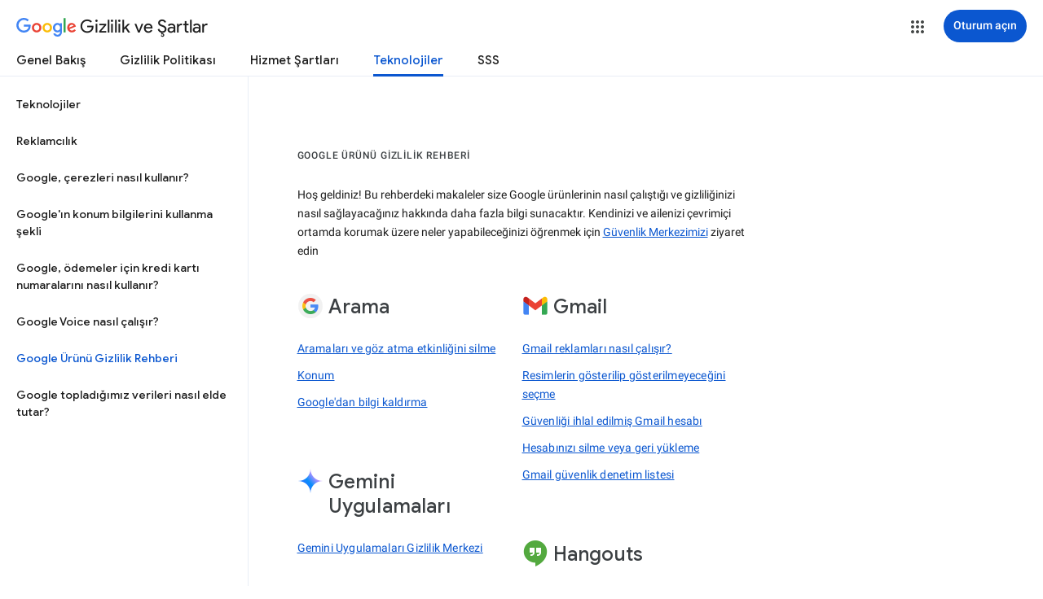

--- FILE ---
content_type: text/javascript; charset=UTF-8
request_url: https://www.gstatic.com/_/mss/boq-identity/_/js/k=boq-identity.IdentityPoliciesUi.tr.61WTz8Ln_NU.2018.O/ck=boq-identity.IdentityPoliciesUi.OumyY8U0FGQ.L.B1.O/am=AADAt_y__zfYQgAM/d=1/exm=A7fCU,BBI74,BVgquf,EFQ78c,FqLSBc,GPHYJd,IZT63,JNoxi,Jis5wf,KUM7Z,LBaJxb,LEikZe,MdUzUe,MpJwZc,NwH0H,O1Gjze,O626Fe,O6y8ed,OTA3Ae,PEQ3uf,PrPYRd,QIhFr,RMhBfe,RiINWe,RyvaUb,SdcwHb,SpsfSb,UUJqVe,Uas9Hd,Ulmmrd,V3dDOb,XVMNvd,Z5uLle,ZDZcre,ZwDk9d,_b,_tp,aW3pY,bZ0mod,byfTOb,duFQFc,e5qFLc,gychg,hc6Ubd,krBSJd,lsjVmc,lwddkf,n73qwf,pjICDe,pw70Gc,qTnoBf,r2V6Pd,tVN6Hd,uoEu0c,w9hDv,ws9Tlc,xQtZb,xUdipf,yJVP7e,zbML3c,zr1jrb/excm=_b,_tp,techproductview/ed=1/wt=2/ujg=1/rs=AOaEmlHMnqTqJ7T5GGnInLL02RYnJVWFTw/ee=EVNhjf:pw70Gc;EmZ2Bf:zr1jrb;JsbNhc:Xd8iUd;K5nYTd:ZDZcre;LBgRLc:SdcwHb;Me32dd:MEeYgc;NJ1rfe:qTnoBf;NPKaK:SdcwHb;NSEoX:lazG7b;Pjplud:EEDORb;QGR0gd:Mlhmy;SNUn3:ZwDk9d;ScI3Yc:e7Hzgb;Uvc8o:VDovNc;YIZmRd:A1yn5d;a56pNe:JEfCwb;cEt90b:ws9Tlc;dIoSBb:SpsfSb;dowIGb:ebZ3mb;eBAeSb:zbML3c;iFQyKf:QIhFr;lOO0Vd:OTA3Ae;oGtAuc:sOXFj;pXdRYb:MdUzUe;qQEoOc:KUM7Z;qafBPd:yDVVkb;qddgKe:xQtZb;wR5FRb:O1Gjze;xqZiqf:BBI74;yEQyxe:hTAg0b;yxTchf:KUM7Z;zxnPse:duFQFc/dti=1/m=p3hmRc,LvGhrf,RqjULd
body_size: 14032
content:
"use strict";this.default_IdentityPoliciesUi=this.default_IdentityPoliciesUi||{};(function(_){var window=this;
try{
var jN;_.iN=function(a){this.j=a||{cookie:""}};_.g=_.iN.prototype;
_.g.set=function(a,b,c){let e;var d=!1;let f;if(typeof c==="object"){f=c.zQ;d=c.zH||!1;e=c.domain||void 0;var h=c.path||void 0;var k=c.fv}if(/[;=\s]/.test(a))throw Error("Sc`"+a);if(/[;\r\n]/.test(b))throw Error("Tc`"+b);k===void 0&&(k=-1);c=e?";domain="+e:"";h=h?";path="+h:"";d=d?";secure":"";k=k<0?"":k==0?";expires="+(new Date(1970,1,1)).toUTCString():";expires="+(new Date(Date.now()+k*1E3)).toUTCString();this.j.cookie=a+"="+b+c+h+k+d+(f!=null?";samesite="+f:"")};
_.g.get=function(a,b){const c=a+"=",e=(this.j.cookie||"").split(";");for(let d=0,f;d<e.length;d++){f=e[d].trim();if(f.lastIndexOf(c,0)==0)return f.slice(c.length);if(f==a)return""}return b};_.g.remove=function(a,b,c){const e=this.get(a)!==void 0;this.set(a,"",{fv:0,path:b,domain:c});return e};_.g.jh=function(){return jN(this).keys};_.g.Hg=function(){return jN(this).values};_.g.clear=function(){const a=jN(this).keys;for(let b=a.length-1;b>=0;b--)this.remove(a[b])};
jN=function(a){a=(a.j.cookie||"").split(";");const b=[],c=[];let e,d;for(let f=0;f<a.length;f++)d=a[f].trim(),e=d.indexOf("="),e==-1?(b.push(""),c.push(d)):(b.push(d.substring(0,e)),c.push(d.substring(e+1)));return{keys:b,values:c}};_.kN=new _.iN(typeof document=="undefined"?null:document);
_.lN=class extends _.zg{constructor(a){super(a)}jl(){return _.Oq(this,6)}};_.mN=new _.lN;
var nN,oN,tqa,uqa,pN;nN=function(a){let b=_.Ok(a);b.j()||_.ea===_.ea.top||(b=_.Ok(a,_.ea.top));return b};oN=function(a,b){(a=_.Pj(nN(a),!1))?(b=nN(b()),b=_.Yg(_.Pk(b),_.by),b=_.Yf(b)):b=tqa();return{enabled:a,Rl:b}};
_.qN=function(){let a,b;pN!=null||(pN=Object.freeze({get enabled(){return pN.rh===-1||_.Pj(nN("iCzhFc"),!1)?!1:pN.Tw.enabled||pN.Iw.enabled||pN.tH.enabled},environment:_.lv(nN("HiPsbb"),uqa,0),vt:(a=_.hv(nN("MUE6Ne")))!=null?a:void 0,Ki:(b=_.hv(nN("cfb2h")))!=null?b:void 0,rh:_.kv(nN("yFnxrf"),-1),Ry:_.ov(nN("fPDxwd")).map(c=>_.kv(c,0)).filter(c=>c>0),rR:_.Pj(nN("vJQk6"),!1),Tw:oN("xwAfE",()=>"UUFaWc"),Iw:oN("xnI9P",()=>"u4g7r"),tH:oN("AfY8Hf",()=>"hsFLT")}));return pN};tqa=_.Lg(_.by);
uqa={mK:0,tL:1,dM:2,nJ:3,YK:4};
var rN,vqa,wqa,Aqa,vN,Bqa,Cqa,wN,Dqa,zqa,yqa,yN,Eqa,zN,Fqa,Gqa,BN,Jqa,Kqa,Lqa,Mqa,xqa,uN,Nqa,Oqa,Pqa,EN,Qqa,Rqa,Sqa,Tqa;rN=function(a){var b=(0,_.Te)(Number(a));if((0,_.Ue)(b))return String(b);b=a.indexOf(".");b!==-1&&(a=a.substring(0,b));return _.Se(a)};
_.sN=function(a){var b=void 0;b!=null||(b=_.xp?1024:0);if(!_.Ie(a))throw _.ud("int64");const c=typeof a;switch(b){case 512:switch(c){case "string":return rN(a);case "bigint":return String((0,_.$e)(64,a));default:return _.Ye(a)}case 1024:switch(c){case "string":return _.af(a);case "bigint":return _.ee((0,_.$e)(64,a));default:return _.bf(a)}case 0:switch(c){case "string":return rN(a);case "bigint":return _.ee((0,_.$e)(64,a));default:return _.Xe(a)}default:return _.De(b,"Unknown format requested type for int64")}};
_.tN=function(a,b=!1){const c=typeof a;if(a==null)return a;if(c==="bigint")return String((0,_.$e)(64,a));if(_.Ie(a))return c==="string"?rN(a):b?_.Ye(a):_.Xe(a)};vqa=function(a){return _.Yd(a,!1,!1)};wqa=function(a){if(a==null)return a;if(typeof a==="bigint")return(0,_.xf)(a)?a=Number(a):(a=(0,_.$e)(64,a),a=(0,_.xf)(a)?Number(a):String(a)),a;if(_.Ie(a))return typeof a==="number"?_.Xe(a):rN(a)};
Aqa=function(a,b=xqa){if(!uN){let e;a=(e=a.navigator)==null?void 0:e.userAgentData;if(!a||typeof a.getHighEntropyValues!=="function"||a.brands&&typeof a.brands.map!=="function")return Promise.reject(Error("Uc"));yqa((a.brands||[]).map(d=>{var f=new zqa;f=_.Sq(f,1,d.brand);return _.Sq(f,2,d.version)}));typeof a.mobile==="boolean"&&_.Eq(_.mN,2,_.Fe(a.mobile));uN=a.getHighEntropyValues(b)}const c=new Set(b);return uN.then(e=>{const d=_.mN.clone();c.has("platform")&&_.Sq(d,3,e.platform);c.has("platformVersion")&&
_.Sq(d,4,e.platformVersion);c.has("architecture")&&_.Sq(d,5,e.architecture);c.has("model")&&_.Sq(d,6,e.model);c.has("uaFullVersion")&&_.Sq(d,7,e.uaFullVersion);return d.hf()}).catch(()=>_.mN.hf())};vN=function(a){this.j=this.Aa=this.Ba=a};
Bqa=function(){function a(){d[0]=1732584193;d[1]=4023233417;d[2]=2562383102;d[3]=271733878;d[4]=3285377520;v=q=0}function b(y){for(var G=h,D=0;D<64;D+=4)G[D/4]=y[D]<<24|y[D+1]<<16|y[D+2]<<8|y[D+3];for(D=16;D<80;D++)y=G[D-3]^G[D-8]^G[D-14]^G[D-16],G[D]=(y<<1|y>>>31)&4294967295;y=d[0];var K=d[1],O=d[2],V=d[3],R=d[4];for(D=0;D<80;D++){if(D<40)if(D<20){var ba=V^K&(O^V);var ka=1518500249}else ba=K^O^V,ka=1859775393;else D<60?(ba=K&O|V&(K|O),ka=2400959708):(ba=K^O^V,ka=3395469782);ba=((y<<5|y>>>27)&4294967295)+
ba+R+ka+G[D]&4294967295;R=V;V=O;O=(K<<30|K>>>2)&4294967295;K=y;y=ba}d[0]=d[0]+y&4294967295;d[1]=d[1]+K&4294967295;d[2]=d[2]+O&4294967295;d[3]=d[3]+V&4294967295;d[4]=d[4]+R&4294967295}function c(y,G){if(typeof y==="string"){y=unescape(encodeURIComponent(y));for(var D=[],K=0,O=y.length;K<O;++K)D.push(y.charCodeAt(K));y=D}G||(G=y.length);D=0;if(q==0)for(;D+64<G;)b(y.slice(D,D+64)),D+=64,v+=64;for(;D<G;)if(f[q++]=y[D++],v++,q==64)for(q=0,b(f);D+64<G;)b(y.slice(D,D+64)),D+=64,v+=64}function e(){var y=
[],G=v*8;q<56?c(k,56-q):c(k,64-(q-56));for(var D=63;D>=56;D--)f[D]=G&255,G>>>=8;b(f);for(D=G=0;D<5;D++)for(var K=24;K>=0;K-=8)y[G++]=d[D]>>K&255;return y}for(var d=[],f=[],h=[],k=[128],l=1;l<64;++l)k[l]=0;var q,v;a();return{reset:a,update:c,digest:e,digestString:function(){for(var y=e(),G="",D=0;D<y.length;D++)G+="0123456789ABCDEF".charAt(Math.floor(y[D]/16))+"0123456789ABCDEF".charAt(y[D]%16);return G}}};Cqa={};wN=null;_.xN=function(a,b,c){return _.Eq(a,b,c==null?c:_.sN(c))};Dqa=class extends _.zg{constructor(a){super(a)}Wt(){return _.Pq(this)}};
zqa=class extends _.zg{constructor(a){super(a)}};yqa=function(a){_.Jq(_.mN,1,a)};yN=class extends _.zg{constructor(a){super(a)}};Eqa=function(a){return _.Tq(a,1,1)};zN=class extends _.zg{constructor(a){super(a)}};Fqa=class extends _.zg{constructor(a){super(a,8)}};Gqa=_.Kg(175237375,Fqa,class extends _.zg{constructor(a){super(a)}});_.AN=function(a,b,c){return _.Eq(a,b,c==null?c:_.sN(c))};_.Hqa=function(a,b){return _.IM(a,3,b,_.Qe)};_.Iqa=class extends _.zg{constructor(a){super(a)}};BN=class extends _.zg{constructor(a){super(a)}};
Jqa=class{constructor(a,b){this.Aa=a;this.callback=b;this.enabled=!1;this.Ba=()=>_.wn();this.Ea=this.Ba()}setInterval(a){this.Aa=a;this.j&&this.enabled?(this.stop(),this.start()):this.j&&this.stop()}start(){this.enabled=!0;this.j||(this.j=setTimeout(()=>{this.tick()},this.Aa),this.Ea=this.Ba())}stop(){this.enabled=!1;this.j&&(clearTimeout(this.j),this.j=void 0)}tick(){if(this.enabled){const a=Math.max(this.Ba()-this.Ea,0);a<this.Aa*.8?this.j=setTimeout(()=>{this.tick()},this.Aa-a):(this.j&&(clearTimeout(this.j),
this.j=void 0),this.callback(),this.enabled&&(this.stop(),this.start()))}else this.j=void 0}};Kqa=class extends _.zg{constructor(a){super(a)}};Lqa=class extends _.zg{constructor(a){super(a)}};Mqa=_.Ng(_.lN);xqa=["platform","platformVersion","architecture","model","uaFullVersion"];uN=null;Nqa=class extends _.zg{constructor(a){super(a)}rb(){return _.Oq(this,2)}Kd(a){_.Sq(this,2,a)}};Oqa=class extends _.zg{constructor(a){super(a,4)}};
_.CN=class extends _.zg{constructor(a){super(a,36)}Kd(a,b){_.wg(this,3,Nqa,b,a,1)}};Pqa=class extends _.zg{constructor(a){super(a,19)}Bp(a){return _.Tq(this,2,a)}};EN=function(a,b){_.Uj(a.Aa,zN,1,b);_.Pq(b)||Eqa(b);a.Kj||(b=_.DN(a),_.Oq(b,5)||_.Sq(b,5,a.locale));a.Ba&&(b=_.DN(a),_.Hq(b,_.lN,9)||_.Uj(b,_.lN,9,a.Ba))};_.DN=function(a){var b=_.Hq(a.Aa,zN,1);b||(b=new zN,EN(a,b));a=b;b=_.Hq(a,yN,11);b||(b=new yN,_.Uj(a,yN,11,b));return b};Qqa=function(a,b){a.j=b};
Rqa=function(a){const b=a.Kj?void 0:_.xu();b?Aqa(b,xqa).then(c=>{a.Ba=Mqa(c!=null?c:"[]");c=_.DN(a);_.Uj(c,_.lN,9,a.Ba);return!0}).catch(()=>!1):Promise.resolve(!1)};
Sqa=function(a,b,c=0,e=0,d=null,f=0,h=0){if(!a.Kj){var k=_.DN(a);var l=new Dqa;l=_.Tq(l,1,a.j);l=_.Eq(l,2,_.Fe(a.Ea));e=_.Qq(l,3,e>0?e:void 0);f=_.Qq(e,4,f>0?f:void 0);h=_.Qq(f,5,h>0?h:void 0);h=_.Yf(h);_.Uj(k,Dqa,10,h)}a=a.Aa.clone();k=Date.now().toString();a=_.xN(a,4,k);b=_.Jq(a,3,b.slice());d&&(a=new Kqa,d=_.Qq(a,13,d),a=new Lqa,d=_.Uj(a,Kqa,2,d),a=new Oqa,d=_.Uj(a,Lqa,1,d),d=_.Tq(d,2,9),_.Uj(b,Oqa,18,d));c&&_.AN(b,14,c);return b};
Tqa=class{constructor(a,b=!1){this.Kj=b;this.Ba=this.locale=null;this.j=0;this.Ea=!1;this.Aa=new Pqa;Number.isInteger(a)&&this.Aa.Bp(a);b||(this.locale=document.documentElement.getAttribute("lang"));EN(this,new zN)}Bp(a){this.Aa.Bp(a);return this}};vN.prototype.reset=function(){this.j=this.Aa=this.Ba};vN.prototype.rb=function(){return this.Aa};
var Uqa=_.Ng(Fqa),FN=function(){return"https://play.google.com/log?format=json&hasfast=true"},Vqa=function(a,b){return a.Ab?b?()=>{b().then(()=>{a.flush()})}:()=>{a.flush()}:()=>{}},GN=function(a){a.Ka||(a.Aa.Ea=!0,a.Qa&&(a.Aa.j=3,Wqa(a)),a.Na&&(a.Aa.j=2,Xqa(a)),a.flush(),a.Aa.Ea=!1)},Yqa=function(a){a.Ia||(a.Ia=FN());try{return(new URL(a.Ia)).toString()}catch(b){return(new URL(a.Ia,_.xu().location.origin)).toString()}},HN=function(a,b,c){a.Oa&&a.Oa.gP(b,c)},Zqa=function(a,b){a.Ga=new vN(b<1?1:b);
a.Ba.setInterval(a.Ga.rb())},Wqa=function(a){$qa(a,32,10,(b,c)=>{b=new URL(b);b.searchParams.set("format","json");let e=!1;try{e=_.xu().navigator.sendBeacon(b.toString(),c.hf())}catch(d){}e||(a.Sa=!1);return e})},ara=function(a,b,c=null,e=a.withCredentials){const d={},f=new URL(Yqa(a));c&&(d.Authorization=c);a.aj&&(d["X-Goog-AuthUser"]=a.aj,f.searchParams.set("authuser",a.aj));return{url:f.toString(),body:b,fD:1,Xv:d,kH:"POST",withCredentials:e,Xr:a.Xr}},Xqa=function(a){$qa(a,6,5,(b,c)=>{b=new URL(b);
b.searchParams.set("format","base64json");var e=b.searchParams,d=e.set,f=c.hf();c=[];var h=0;for(var k=0;k<f.length;k++){var l=f.charCodeAt(k);l>255&&(c[h++]=l&255,l>>=8);c[h++]=l}f=3;f===void 0&&(f=0);if(!wN)for(wN={},h="ABCDEFGHIJKLMNOPQRSTUVWXYZabcdefghijklmnopqrstuvwxyz0123456789".split(""),k=["+/=","+/","-_=","-_.","-_"],l=0;l<5;l++){var q=h.concat(k[l].split(""));Cqa[l]=q;for(var v=0;v<q.length;v++){var y=q[v];wN[y]===void 0&&(wN[y]=v)}}f=Cqa[f];h=Array(Math.floor(c.length/3));k=f[64]||"";for(l=
q=0;q<c.length-2;q+=3){var G=c[q],D=c[q+1];y=c[q+2];v=f[G>>2];G=f[(G&3)<<4|D>>4];D=f[(D&15)<<2|y>>6];y=f[y&63];h[l++]=v+G+D+y}v=0;y=k;switch(c.length-q){case 2:v=c[q+1],y=f[(v&15)<<2]||k;case 1:c=c[q],h[l]=f[c>>2]+f[(c&3)<<4|v>>4]+y+k}d.call(e,"p",h.join(""));b=b.toString();if(b.length>15360)return!1;(new Image).src=b;return!0})},$qa=function(a,b,c,e){if(a.j.length!==0){var d=new URL(Yqa(a));d.searchParams.delete("format");var f=a.Km();f&&d.searchParams.set("auth",f);d.searchParams.set("authuser",
a.aj||"0");for(f=0;f<c&&a.j.length;++f){const h=a.j.slice(0,b),k=Sqa(a.Aa,h,a.Ea,a.Ha,a.Hk,a.Xa,a.Va);if(!e(d.toString(),k)){++a.Ha;break}a.Ea=0;a.Ha=0;a.Xa=0;a.Va=0;a.j=a.j.slice(h.length)}a.Ba.enabled&&a.Ba.stop()}},cra=class extends _.Db{constructor(a){super();this.j=[];this.Eb="";this.Na=this.Qa=this.Ka=!1;this.Fb=this.Ya=-1;this.tb=!1;this.Ma=this.experimentIds=null;this.Ha=this.Ea=0;this.Oa=null;this.Va=this.Xa=0;this.Nb=1;this.Xr=0;this.Nd=!1;this.rh=a.rh;this.Km=a.Km||(()=>{});this.Aa=new Tqa(a.rh,
a.Kj);this.Lg=a.Lg||null;this.Hk=a.Hk||null;this.Ia=a.EI||null;this.aj=a.aj||null;this.oo=a.oo||!1;this.withCredentials=!a.gz;this.Kj=a.Kj||!1;this.Sa=!this.Kj&&!!_.xu()&&!!_.xu().navigator&&_.xu().navigator.sendBeacon!==void 0;this.Ab=typeof URLSearchParams!=="undefined"&&!!(new URL(FN())).searchParams&&!!(new URL(FN())).searchParams.set;const b=Eqa(new zN);EN(this.Aa,b);this.Ga=new vN(1E4);a=Vqa(this,a.By);this.Ba=new Jqa(this.Ga.rb(),a);this.ob=new Jqa(6E5,a);this.oo||this.ob.start();this.Kj||
(document.addEventListener("visibilitychange",()=>{if(document.visibilityState==="hidden"){GN(this);let c;(c=this.Oa)==null||c.flush()}}),document.addEventListener("pagehide",()=>{GN(this);let c;(c=this.Oa)==null||c.flush()}))}wb(){GN(this);this.Ba.stop();this.ob.stop();super.wb()}Mf(a){if(a instanceof _.CN)this.log(a);else try{var b=new _.CN,c=a.hf();var e=_.Sq(b,8,c);this.log(e)}catch(d){HN(this,4,1)}}log(a){HN(this,2,1);if(this.Ab){a=a.clone();var b=this.Nb++;b=a=_.AN(a,21,b);if(_.tN(_.Dq(b,1))==
null){var c=Date.now();c=Number.isFinite(c)?c.toString():"0";_.xN(b,1,c)}(_.xp?wqa(_.Dq(b,15,void 0,void 0,_.cf)):wqa(_.Dq(b,15)))!=null||_.AN(b,15,(new Date).getTimezoneOffset()*60);this.experimentIds&&(c=this.experimentIds.clone(),_.Uj(b,BN,16,c));HN(this,1,1);b=this.j.length-1E3+1;b>0&&(this.j.splice(0,b),this.Ea+=b,HN(this,3,b));this.j.push(a);this.oo||this.Ba.enabled||this.Ba.start()}}flush(a,b){if(this.j.length===0)a&&a();else if(this.Nd&&this.Sa)this.Aa.j=3,Wqa(this);else{var c=Date.now();
if(this.Fb>c&&this.Ya<c)b&&b("throttled");else{this.Lg&&(typeof this.Lg.Wt==="function"?Qqa(this.Aa,this.Lg.Wt()):this.Aa.j=0);var e=this.j.length,d=Sqa(this.Aa,this.j,this.Ea,this.Ha,this.Hk,this.Xa,this.Va),f=this.Km();if(f&&this.Eb===f)b&&b("stale-auth-token");else if(this.j=[],this.Ba.enabled&&this.Ba.stop(),this.Ea=0,this.Ka)a&&a();else{c=d.hf();let h;this.Ma&&this.Ma.Di(c.length)&&(h=bra(c));const k=ara(this,c,f),l=y=>{this.Ga.reset();this.Ba.setInterval(this.Ga.rb());if(y){var G=null;try{const D=
JSON.stringify(JSON.parse(y.replace(")]}'\n","")));G=Uqa(D)}catch(D){}G&&(y=Number(_.Nq(G,1,_.ee("-1"))),y>0&&(this.Ya=Date.now(),this.Fb=this.Ya+y),G=_.Xq(G,Gqa))&&(G=_.Mq(G,1,-1),G!==-1&&(this.tb||Zqa(this,G)))}a&&a();this.Ha=0},q=(y,G)=>{var D=_.Iq(d,_.CN,3);var K=Number(_.Nq(d,14)),O=this.Ga;O.j=Math.min(3E5,O.j*2);O.Aa=Math.min(3E5,O.j+Math.round(.1*(Math.random()-.5)*2*O.j));this.Ba.setInterval(this.Ga.rb());y===401&&f&&(this.Eb=f);K&&(this.Ea+=K);G===void 0&&(G=500<=y&&y<600||y===401||y===
0);G&&(this.j=D.concat(this.j),this.oo||this.Ba.enabled||this.Ba.start());HN(this,7,1);b&&b("net-send-failed",y);++this.Ha},v=()=>{this.Lg&&this.Lg.send(k,l,q)};h?h.then(y=>{HN(this,5,e);k.Xv["Content-Encoding"]="gzip";k.Xv["Content-Type"]="application/binary";k.body=y;k.fD=2;v()},()=>{HN(this,6,e);v()}):v()}}}}},dra=function(a){if(!a)return"";if(/^about:(?:blank|srcdoc)$/.test(a))return window.origin||"";a.indexOf("blob:")===0&&(a=a.substring(5));a=a.split("#")[0].split("?")[0];a=a.toLowerCase();
a.indexOf("//")==0&&(a=window.location.protocol+a);/^[\w\-]*:\/\//.test(a)||(a=window.location.href);var b=a.substring(a.indexOf("://")+3),c=b.indexOf("/");c!=-1&&(b=b.substring(0,c));c=a.substring(0,a.indexOf("://"));if(!c)throw Error("Wc`"+a);if(c!=="http"&&c!=="https"&&c!=="chrome-extension"&&c!=="moz-extension"&&c!=="file"&&c!=="android-app"&&c!=="chrome-search"&&c!=="chrome-untrusted"&&c!=="chrome"&&c!=="app"&&c!=="devtools")throw Error("Xc`"+c);a="";var e=b.indexOf(":");if(e!=-1){var d=b.substring(e+
1);b=b.substring(0,e);if(c==="http"&&d!=="80"||c==="https"&&d!=="443")a=":"+d}return c+"://"+b+a};var fra=function(a,b,c){var e=String(_.ea.location.href);return e&&a&&b?[b,era(dra(e),a,c||null)].join(" "):null},era=function(a,b,c){var e=[];let d=[];if((Array.isArray(c)?2:1)==1)return d=[b,a],_.Pa(e,function(k){d.push(k)}),gra(d.join(" "));const f=[],h=[];_.Pa(c,function(k){h.push(k.key);f.push(k.value)});c=Math.floor((new Date).getTime()/1E3);d=f.length==0?[c,b,a]:[f.join(":"),c,b,a];_.Pa(e,function(k){d.push(k)});a=gra(d.join(" "));a=[c,a];h.length==0||a.push(h.join(""));return a.join("_")},
gra=function(a){const b=Bqa();b.update(a);return b.digestString().toLowerCase()};var hra=function(a,b,c,e){(a=_.ea[a])||typeof document==="undefined"||(a=(new _.iN(document)).get(b));return a?fra(a,c,e):null},ira=function(a){var b=dra(_.ea==null?void 0:_.ea.location.href);const c=[];var e;(e=_.ea.__SAPISID||_.ea.__APISID||_.ea.__3PSAPISID||_.ea.__1PSAPISID||_.ea.__OVERRIDE_SID)?e=!0:(typeof document!=="undefined"&&(e=new _.iN(document),e=e.get("SAPISID")||e.get("APISID")||e.get("__Secure-3PAPISID")||e.get("__Secure-1PAPISID")),e=!!e);if(e){var d=(e=b=b.indexOf("https:")==0||b.indexOf("chrome-extension:")==
0||b.indexOf("chrome-untrusted://new-tab-page")==0||b.indexOf("moz-extension:")==0)?_.ea.__SAPISID:_.ea.__APISID;d||typeof document==="undefined"||(d=new _.iN(document),d=d.get(e?"SAPISID":"APISID")||d.get("__Secure-3PAPISID"));(e=d?fra(d,e?"SAPISIDHASH":"APISIDHASH",a):null)&&c.push(e);b&&((b=hra("__1PSAPISID","__Secure-1PAPISID","SAPISID1PHASH",a))&&c.push(b),(a=hra("__3PSAPISID","__Secure-3PAPISID","SAPISID3PHASH",a))&&c.push(a))}return c.length==0?null:c.join(" ")};var bra=function(a){return _.pi(function*(){var b=new CompressionStream("gzip");const c=(new Response(b.readable)).arrayBuffer();b=b.writable.getWriter();yield b.write((new TextEncoder).encode(a));yield b.close();return new Uint8Array(yield c)})},jra=class{Di(a){return a<1024?!1:typeof CompressionStream!=="undefined"}};var kra=class{constructor(){this.OC=typeof AbortController!=="undefined"}send(a,b,c){const e=this;return _.pi(function*(){const d=e.OC?new AbortController:void 0,f=d?setTimeout(()=>{d.abort()},a.Xr):void 0;try{const h=Object.assign({},{method:a.kH,headers:Object.assign({},a.Xv)},a.body&&{body:a.body},a.withCredentials&&{credentials:"include"},{signal:a.Xr&&d?d.signal:null}),k=yield fetch(a.url,h);k.status===200?b==null||b(yield k.text()):c==null||c(k.status)}catch(h){switch(h==null?void 0:h.name){case "AbortError":c==
null||c(408);break;default:c==null||c(400)}}finally{clearTimeout(f)}})}Wt(){return 4}};_.lra=function(a,b){a.Ki=b;return a};_.mra=function(a,b){a.j=b;return a};_.nra=function(a,b){a.Ba=b;return a};
_.IN=function(a){a.Lg||(a.Lg=new kra);const b=new cra({rh:a.rh,Km:a.Km?a.Km:ira,aj:a.aj,EI:a.Ga,Kj:!1,oo:!1,gz:a.Ha,By:a.By,Lg:a.Lg});_.Sm(a,b);if(a.Ki){var c=a.Ki,e=_.DN(b.Aa);_.Sq(e,7,c)}b.Ma=new jra;a.Hk&&(b.Hk=a.Hk);a.j&&((e=a.j)?(b.experimentIds||(b.experimentIds=new BN),c=b.experimentIds,e=e.hf(),_.Sq(c,4,e)):b.experimentIds&&_.Eq(b.experimentIds,4));a.Ba&&(e=a.Ba,b.experimentIds||(b.experimentIds=new BN),c=b.experimentIds,e=[...e],_.IM(c,2,e,vqa));a.Aa&&(c=a.Aa,b.tb=!0,Zqa(b,c));a.Ea&&(b.Nd=
b.Sa);Rqa(b.Aa);a.Lg.Bp&&a.Lg.Bp(a.rh);a.Lg.LH&&a.Lg.LH(b);return b};_.JN=class extends _.Db{constructor(a,b="0"){super();this.rh=a;this.aj=b;this.Ga="https://play.google.com/log?format=json&hasfast=true";this.Aa=this.Ba=this.j=this.Hk=this.Lg=this.Ki=null;this.Ea=!1}gz(){this.Ha=!0;return this}};
_.m("p3hmRc");
var qra,ora,pra,sra;qra=function(a,b){var c=_.pF(),e=[];let d;c=ora(_.lra(_.mra(new _.JN(a,c),_.Hqa(new _.Iqa,b.Ry)),(d=b.Ki)!=null?d:""));e&&e.length>0&&_.nra(c,e.map(k=>_.Af(k)));let f;switch(a){case 1957:f=3;break;case 2082:f=2;break;case 1884:f=1;break;case 2649:f=0}let h;return new pra(_.IN(c),(h=b.vt)!=null?h:"",f,b.environment)};ora=function(a){a.Ea=!0;return a};
_.rra=function(a,b,c){const e=b.j();a.j!==void 0&&e.j(a.j);e.Aa(a.environment);a.Aa&&e.Ba(a.Aa);let d,f;const h=(d=_.Pb())==null?void 0:(f=d.Va)==null?void 0:_.Dr(f.Ea,"k");h&&e.Ea(h);b.Aa(c);a.transport.Mf(b);a.transport.flush()};pra=class{constructor(a,b,c,e=0){this.transport=a;this.j=b;this.Aa=c;this.environment=e}};sra=class{Mf(){}flush(){}};_.KN=class extends _.PH{constructor(){super();this.config=_.qN();this.j=this.config.enabled?qra(this.config.rh,this.config):new pra(new sra)}};_.FH(_.Cy,_.KN);
_.n();
_.MN=function(a,b,c){_.$f(a);a=a.Uc;let e=a[_.Ad]|0;const d=_.jg(a,c),f=void 0===_.xq;b=_.jf(d,b,!f,e);if(!f||b)return b=_.Wf(b),d!==b&&(e=_.bg(a,e,c,b),_.ag(a,e)),b};_.NN=class extends _.zg{constructor(a){super(a)}getUrl(){return _.Oq(this,3)}j(a){_.Sq(this,5,a)}Ba(a){_.Tq(this,8,a)}Ea(a){_.Sq(this,10,a)}Aa(a){_.Tq(this,11,a)}};_.ON=class extends _.zg{constructor(a){super(a)}j(){return _.MN(this,_.NN,5)}Aa(a){_.Uj(this,_.by,18,a)}};
_.m("LvGhrf");
var ura=function(a){if(_.ea&&_.ea.performance&&_.ea.performance.memory){var b=_.ea.performance.memory;if(b){const c=new tra;isNaN(b.jsHeapSizeLimit)||_.xN(c,1,Math.round(b.jsHeapSizeLimit).toString());isNaN(b.totalJSHeapSize)||_.xN(c,2,Math.round(b.totalJSHeapSize).toString());isNaN(b.usedJSHeapSize)||_.xN(c,3,Math.round(b.usedJSHeapSize).toString());_.Uj(a,tra,1,c)}}},xra=function(a){if(PN()){var b=performance.getEntriesByType("navigation");if(b&&b.length){var c=new vra;if(b=b[0]){switch(b.type){case "navigate":c.Xg(1);
break;case "reload":c.Xg(2);break;case "back_forward":c.Xg(3);break;case "prerender":c.Xg(4);break;default:c.Xg(0)}var e=_.Qq(c,2,Math.round(b.startTime));e=_.Qq(e,3,Math.round(b.fetchStart));e=_.Qq(e,4,Math.round(b.domainLookupStart));e=_.Qq(e,5,Math.round(b.domainLookupEnd));e=_.Qq(e,6,Math.round(b.connectStart));e=_.Qq(e,7,Math.round(b.connectEnd));e=_.Qq(e,8,Math.round(b.requestStart));e=_.Qq(e,9,Math.round(b.responseStart));e=_.Qq(e,10,Math.round(b.responseEnd));var d=wra(Math.round(b.domInteractive));
e=_.Qq(e,11,d);d=wra(Math.round(b.domComplete));e=_.Qq(e,12,d);e=_.Qq(e,13,Math.round(b.loadEventStart));_.Qq(e,14,Math.round(b.loadEventEnd))}_.Uj(a,vra,8,c)}}},wra=function(a){return Number.isFinite(a)?a:null},zra=function(a){if(PN()){var b=performance.getEntriesByType("resource");if(b&&b.length){var c=new yra,e=0,d=0,f=0,h=0,k=0,l=0,q=0,v=0,y=0,G=0;for(let D=0;D<b.length;D++){const K=b[D],O=K.responseEnd-K.startTime;if(O>=0)switch(K.initiatorType){case "css":e++;d+=O;break;case "img":f++;h+=O;
break;case "script":k++;l+=O;break;case "link":q++;v+=O;break;default:y++,G+=O}}e&&(b=_.Qq(c,1,e),_.Qq(b,2,Math.round(d/e)));f&&(e=_.Qq(c,3,f),_.Qq(e,4,Math.round(h/f)));k&&(f=_.Qq(c,5,k),_.Qq(f,6,Math.round(l/k)));q&&(k=_.Qq(c,7,q),_.Qq(k,8,Math.round(v/q)));y&&(q=_.Qq(c,9,y),_.Qq(q,10,Math.round(G/y)));_.Uj(a,yra,10,c)}}},Ara=function(){let a;return window.PerformanceObserver&&((a=window.PerformanceObserver.supportedEntryTypes)==null?void 0:a.includes("paint"))},Cra=function(a){if(PN()){var b=performance.getEntriesByType("paint");
if(b&&b.length){var c=_.Fq(a,QN,11)?_.Hq(a,QN,11):new QN;Bra(b,c);_.Uj(a,QN,11,c)}}},Bra=function(a,b){for(let c=0;c<a.length;c++){const e=a[c],d=Math.round(e.startTime);e.name!=="first-paint"||_.Re(_.Dq(b,1))!=null?e.name!=="first-contentful-paint"||_.Re(_.Dq(b,2))!=null||_.Qq(b,2,d):_.Qq(b,1,d)}},PN=function(){return _.ea.performance&&_.ea.performance.getEntriesByType?!0:!1},SN=function(a,b){RN.get(a)||RN.set(a,new b);return RN.get(a)},tra=class extends _.zg{constructor(a){super(a)}},vra=class extends _.zg{constructor(a){super(a)}getType(){return _.Pq(this)}Xg(a){_.Tq(this,
1,a)}},QN=class extends _.zg{constructor(a){super(a)}},yra=class extends _.zg{constructor(a){super(a)}},TN=class extends _.zg{constructor(a){super(a)}},Dra=class extends _.zg{constructor(a){super(a)}},Era=class extends _.zg{constructor(a){super(a)}},Fra=class extends _.zg{constructor(a){super(a)}},Gra=class extends _.zg{constructor(a){super(a)}Ua(){return _.Oq(this,2)}getUrl(){return _.Oq(this,3)}},Hra=class extends _.zg{constructor(a){super(a)}},UN=class extends _.zg{constructor(a){super(a)}};var Ira=_.ea.URL,VN;try{new Ira("http://example.com"),VN=!0}catch(a){VN=!1}
var Jra=VN,Kra=function(a){const b=_.Bu("A");let c;try{_.Ei(b,new _.cb(a)),c=b.protocol}catch(d){throw Error("Yc`"+a);}if(c===""||c===":"||c[c.length-1]!=":")throw Error("Yc`"+a);if(!WN.has(c))throw Error("Yc`"+a);if(!b.hostname)throw Error("Yc`"+a);const e=b.href;a={href:e,protocol:b.protocol,username:"",password:"",hostname:b.hostname,pathname:"/"+b.pathname,search:b.search,hash:b.hash,toString:()=>e};WN.get(b.protocol)===b.port?(a.host=a.hostname,a.port="",a.origin=a.protocol+"//"+a.hostname):
(a.host=b.host,a.port=b.port,a.origin=a.protocol+"//"+a.hostname+":"+a.port);return a},Lra=function(a){if(Jra){{try{var b=new Ira(a)}catch(e){throw Error("Yc`"+a);}const c=WN.get(b.protocol);if(!c)throw Error("Yc`"+a);if(!b.hostname)throw Error("Yc`"+a);b.origin=="null"&&(a={href:b.href,protocol:b.protocol,username:"",password:"",host:b.host,port:b.port,hostname:b.hostname,pathname:b.pathname,search:b.search,hash:b.hash},a.origin=c===b.port?b.protocol+"//"+b.hostname:b.protocol+"//"+b.hostname+":"+
b.port,b=a)}return b}return Kra(a)},WN=new Map([["http:","80"],["https:","443"],["ws:","80"],["wss:","443"],["ftp:","21"]]);var Mra=class{constructor(){this.j=0;this.Aa=[]}};var XN=()=>{const a=performance.getEntriesByType("navigation")[0];if(a&&a.responseStart>0&&a.responseStart<performance.now())return a};var YN=a=>{if(document.readyState==="loading")return"loading";const b=XN();if(b){if(a<b.domInteractive)return"loading";if(b.domContentLoadedEventStart===0||a<b.domContentLoadedEventStart)return"dom-interactive";if(b.domComplete===0||a<b.domComplete)return"dom-content-loaded"}return"complete"};var ZN=a=>{let b="";try{let e;for(;((e=a)==null?void 0:e.nodeType)!==9;){const d=a;if(d.id)var c="#"+d.id;else{const h=d.nodeName;c=[d.nodeType===1?h.toLowerCase():h.toUpperCase().replace(/^#/,""),...Array.from(d.classList).sort()].join(".")}const f=c;if(b.length+f.length>99)return b||f;b=b?f+">"+b:f;if(d.id)break;a=d.parentNode}}catch(e){}return b};var RN=new WeakMap;var $N=-1,aO=a=>{addEventListener("pageshow",b=>{b.persisted&&($N=b.timeStamp,a(b))},!0)};var bO=(a,b,c,e)=>{let d,f;return h=>{if(b.value>=0&&(h||e)){let k;if((f=b.value-((k=d)!=null?k:0))||d===void 0)d=b.value,b.FD=f,h=b.value,b.eH=h>c[1]?"poor":h>c[0]?"needs-improvement":"good",a(b)}}};var cO=a=>{requestAnimationFrame(()=>requestAnimationFrame(()=>a()))};var dO=()=>{let a,b;return(b=(a=XN())==null?void 0:a.activationStart)!=null?b:0};var eO=-1,Nra=new Set,fO=a=>{if(document.visibilityState==="hidden"){if(a.type==="visibilitychange")for(const b of Nra)b();isFinite(eO)||(eO=a.type==="visibilitychange"?a.timeStamp:0,removeEventListener("prerenderingchange",fO,!0))}},gO=()=>{if(eO<0){const a=dO();let b,c;eO=(c=document.prerendering?void 0:(b=globalThis.performance.getEntriesByType("visibility-state").filter(e=>e.name==="hidden"&&e.startTime>a)[0])==null?void 0:b.startTime)!=null?c:document.visibilityState!=="hidden"||document.prerendering?
Infinity:0;addEventListener("visibilitychange",fO,!0);addEventListener("prerenderingchange",fO,!0);aO(()=>{setTimeout(()=>{eO=document.visibilityState!=="hidden"||document.prerendering?Infinity:0})})}return{get Cz(){return eO},AA(a){Nra.add(a)}}};var hO=(a,b=-1)=>{const c=XN();let e="navigate";$N>=0?e="back-forward-cache":c&&(document.prerendering||dO()>0?e="prerender":document.wasDiscarded?e="restore":c.type&&(e=c.type.replace(/_/g,"-")));return{name:a,value:b,eH:"good",FD:0,entries:[],id:`v5-${Date.now()}-${Math.floor(Math.random()*(9E12-1))+1E12}`,navigationType:e}};var iO=(a,b,c={})=>{try{if(PerformanceObserver.supportedEntryTypes.includes(a)){const e=new PerformanceObserver(d=>{Promise.resolve().then(()=>{b(d.getEntries())})});e.observe(Object.assign({},{type:a,buffered:!0},c));return e}}catch(e){}};var jO=a=>{let b=!1;return()=>{b||(a(),b=!0)}};var kO=a=>{document.prerendering?addEventListener("prerenderingchange",()=>a(),!0):a()};var Ora=[1800,3E3],Pra=(a,b={})=>{kO(()=>{const c=gO();let e=hO("FCP"),d;const f=iO("paint",h=>{for(const k of h)k.name==="first-contentful-paint"&&(f.disconnect(),k.startTime<c.Cz&&(e.value=Math.max(k.startTime-dO(),0),e.entries.push(k),d(!0)))});f&&(d=bO(a,e,Ora,b.Wi),aO(h=>{e=hO("FCP");d=bO(a,e,Ora,b.Wi);cO(()=>{e.value=performance.now()-h.timeStamp;d(!0)})}))})};var Qra=[.1,.25],Rra=(a,b={})=>{const c=gO();Pra(jO(()=>{let e=hO("CLS",0),d;const f=SN(b,Mra),h=l=>{for(const y of l)if(l=void 0,!y.hadRecentInput){var q=f.Aa[0],v=f.Aa.at(-1);f.j&&q&&v&&y.startTime-v.startTime<1E3&&y.startTime-q.startTime<5E3?(f.j+=y.value,f.Aa.push(y)):(f.j=y.value,f.Aa=[y]);(l=f.Ba)==null||l.call(f,y)}f.j>e.value&&(e.value=f.j,e.entries=f.Aa,d())},k=iO("layout-shift",h);k&&(d=bO(a,e,Qra,b.Wi),c.AA(()=>{h(k.takeRecords());d(!0)}),aO(()=>{f.j=0;e=hO("CLS",0);d=bO(a,e,Qra,b.Wi);
cO(()=>d())}),setTimeout(d))}))};var Sra=a=>a.reduce((b,c)=>b.value>c.value?b:c),Tra=a=>a.find(b=>{let c;return((c=b.node)==null?void 0:c.nodeType)===1})||a[0],Ura=(a,b={})=>{b=Object.assign({},b);const c=SN(b,Mra),e=new WeakMap;c.Ba=d=>{var f;if(d==null?0:(f=d.sources)==null?0:f.length)if(d=Tra(d.sources),f=d==null?void 0:d.node){let h,k,l;const q=(l=(k=(h=b).Iz)==null?void 0:k.call(h,f))!=null?l:ZN(f);e.set(d,q)}};Rra(d=>{let f={};if(d.entries.length){const k=Sra(d.entries);var h;(k==null?0:(h=k.sources)==null?0:h.length)&&(h=
Tra(k.sources))&&(f={OF:e.get(h),QF:k.startTime,RF:k.value,FP:h,EP:k,Xu:YN(k.startTime)})}d=Object.assign(d,{attribution:f});a(d)},b)};var Vra=(a,b={})=>{Pra(c=>{var e={Hp:0,Az:c.value,Xu:YN($N)};if(c.entries.length){const d=XN(),f=c.entries.at(-1);d&&(e=Math.max(0,d.responseStart-(d.activationStart||0)),e={Hp:e,Az:c.value-e,Xu:YN(c.entries[0].startTime),vA:d,sO:f})}c=Object.assign(c,{attribution:e});a(c)},b)};var Wra=0,lO=Infinity,mO=0,Xra=a=>{for(const b of a)b.interactionId&&(lO=Math.min(lO,b.interactionId),Wra=(mO=Math.max(mO,b.interactionId))?(mO-lO)/7+1:0)},nO,Yra=()=>{let a;return nO?Wra:(a=performance.interactionCount)!=null?a:0};var Zra=0,$ra=function(a,b){var c;(c=a.Ba)==null||c.call(a,b);if(b.interactionId||b.entryType==="first-input"){var e=a.j.at(-1);if((c=a.Aa.get(b.interactionId))||a.j.length<10||b.duration>e.Uj){c?b.duration>c.Uj?(c.entries=[b],c.Uj=b.duration):b.duration===c.Uj&&b.startTime===c.entries[0].startTime&&c.entries.push(b):(c={id:b.interactionId,entries:[b],Uj:b.duration},a.Aa.set(c.id,c),a.j.push(c));a.j.sort((f,h)=>h.Uj-f.Uj);if(a.j.length>10){b=a.j.splice(10);for(const f of b)a.Aa.delete(f.id)}let d;
(d=a.Ga)==null||d.call(a,c)}}},asa=class{constructor(){this.j=[];this.Aa=new Map}Ha(){Zra=Yra();this.j.length=0;this.Aa.clear()}Ea(){return this.j[Math.min(this.j.length-1,Math.floor((Yra()-Zra)/50))]}};var oO=a=>{const b=globalThis.requestIdleCallback||setTimeout;document.visibilityState==="hidden"?a():(a=jO(a),addEventListener("visibilitychange",a,{once:!0,capture:!0}),b(()=>{a();removeEventListener("visibilitychange",a,{capture:!0})}))};var bsa=[200,500],csa=(a,b={})=>{if(globalThis.PerformanceEventTiming&&"interactionId"in PerformanceEventTiming.prototype){var c=gO();kO(()=>{"interactionCount"in performance||nO||(nO=iO("event",Xra,{type:"event",buffered:!0,durationThreshold:0}));let e=hO("INP"),d;const f=SN(b,asa),h=q=>{oO(()=>{for(var v of q)$ra(f,v);(v=f.Ea())&&v.Uj!==e.value&&(e.value=v.Uj,e.entries=v.entries,d())})};let k;const l=iO("event",h,{durationThreshold:(k=b.durationThreshold)!=null?k:40});d=bO(a,e,bsa,b.Wi);l&&(l.observe({type:"first-input",
buffered:!0}),c.AA(()=>{h(l.takeRecords());d(!0)}),aO(()=>{f.Ha();e=hO("INP");d=bO(a,e,bsa,b.Wi)}))})}};var dsa=(a,b={})=>{b=Object.assign({},b);const c=SN(b,asa);let e=[],d=[],f=0;const h=new WeakMap,k=new WeakMap;let l=!1;const q=()=>{const D=c.j.map(R=>h.get(R.entries[0])),K=d.length-50;d=d.filter((R,ba)=>ba>=K?!0:D.includes(R));const O=new Set;for(const R of d){const ba=v(R.startTime,R.processingEnd);for(const ka of ba)O.add(ka)}const V=e.length-1-50;e=e.filter((R,ba)=>R.startTime>f&&ba>V?!0:O.has(R));l=!1};c.Ba=D=>{const K=D.startTime+D.duration;let O;f=Math.max(f,D.processingEnd);for(let V=d.length-
1;V>=0;V--){const R=d[V];if(Math.abs(K-R.renderTime)<=8){O=R;O.startTime=Math.min(D.startTime,O.startTime);O.processingStart=Math.min(D.processingStart,O.processingStart);O.processingEnd=Math.max(D.processingEnd,O.processingEnd);O.entries.push(D);break}}O||(O={startTime:D.startTime,processingStart:D.processingStart,processingEnd:D.processingEnd,renderTime:K,entries:[D]},d.push(O));(D.interactionId||D.entryType==="first-input")&&h.set(D,O);l||(oO(q),l=!0)};c.Ga=D=>{if(!k.get(D)){const K=D.entries[0].target;
if(K){let O,V,R;const ba=(R=(V=(O=b).Iz)==null?void 0:V.call(O,K))!=null?R:ZN(K);k.set(D,ba)}}};const v=(D,K)=>{const O=[];for(const V of e)if(!(V.startTime+V.duration<D)){if(V.startTime>K)break;O.push(V)}return O},y=D=>{var K;if((K=D.Yu)!=null&&K.length){K=D.bA;var O=D.aF,V=D.processingDuration,R=0,ba=0,ka=0,na=0;for(var La of D.Yu){ba=ba+La.startTime+La.duration-La.styleAndLayoutStart;for(const fb of La.scripts){var Wa=fb.startTime+fb.duration;if(Wa<K)continue;Wa-=Math.max(K,fb.startTime);const sb=
fb.duration?Wa/fb.duration*fb.forcedStyleAndLayoutDuration:0;R+=Wa-sb;ba+=sb;if(Wa>na){var tb=fb.startTime<K+O?"input-delay":fb.startTime>=K+O+V?"presentation-delay":"processing-duration";var mb=fb;na=Wa}}}La=(La=D.Yu.at(-1))?La.startTime+La.duration:0;La>=K+O+V&&(ka=D.wA-La);mb&&tb&&(D.YF={entry:mb,TQ:tb,mP:na});D.qI=R;D.rI=ba;D.pI=ka;D.sI=D.wA-K-R-ba-ka}},G=D=>{var K=D.entries[0],O=h.get(K);const V=K.processingStart,R=Math.max(K.startTime+K.duration,V),ba=Math.min(O.processingEnd,R);O=O.entries.sort((La,
Wa)=>La.processingStart-Wa.processingStart);const ka=v(K.startTime,ba),na=c.Aa.get(K.interactionId);K={cF:k.get(na),dF:K.name.startsWith("key")?"keyboard":"pointer",bA:K.startTime,wA:R,sQ:O,Yu:ka,aF:V-K.startTime,processingDuration:ba-V,lQ:R-ba,Xu:YN(K.startTime),YF:void 0,qI:void 0,rI:void 0,pI:void 0,sI:void 0};y(K);return Object.assign(D,{attribution:K})};iO("long-animation-frame",D=>{e=e.concat(D);l||(oO(q),l=!0)});csa(D=>{D=G(D);a(D)},b)};var esa=class{};var fsa=[2500,4E3],gsa=(a,b={})=>{kO(()=>{const c=gO();let e=hO("LCP"),d;const f=SN(b,esa),h=l=>{b.Wi||(l=l.slice(-1));for(const q of l)l=void 0,(l=f.j)==null||l.call(f,q),q.startTime<c.Cz&&(e.value=Math.max(q.startTime-dO(),0),e.entries=[q],d())},k=iO("largest-contentful-paint",h);if(k){d=bO(a,e,fsa,b.Wi);const l=jO(()=>{h(k.takeRecords());k.disconnect();d(!0)}),q=v=>{v.isTrusted&&(oO(l),removeEventListener(v.type,q,{capture:!0}))};for(const v of["keydown","click","visibilitychange"])addEventListener(v,
q,{capture:!0});aO(v=>{e=hO("LCP");d=bO(a,e,fsa,b.Wi);cO(()=>{e.value=performance.now()-v.timeStamp;d(!0)})})}})};var hsa=(a,b={})=>{b=Object.assign({},b);const c=SN(b,esa),e=new WeakMap;c.j=f=>{const h=f.element;if(h){let k,l,q;const v=(q=(l=(k=b).Iz)==null?void 0:l.call(k,h))!=null?q:ZN(h);e.set(f,v)}};const d=f=>{var h={Hp:0,gB:0,hB:0,lz:f.value};if(f.entries.length){const l=XN();if(l){var k=l.activationStart||0;const q=f.entries.at(-1),v=q.url&&performance.getEntriesByType("resource").filter(G=>G.name===q.url)[0];h=Math.max(0,l.responseStart-k);const y=Math.max(h,v?(v.requestStart||v.startTime)-k:0);k=Math.min(f.value,
Math.max(y,v?v.responseEnd-k:0));h={target:e.get(q),Hp:h,gB:y-h,hB:k-y,lz:f.value-k,vA:l,HP:q};q.url&&(h.url=q.url);v&&(h.IP=v)}}return Object.assign(f,{attribution:h})};gsa(f=>{f=d(f);a(f)},b)};var isa=[800,1800],pO=a=>{document.prerendering?kO(()=>pO(a)):document.readyState!=="complete"?addEventListener("load",()=>pO(a),!0):setTimeout(a)},jsa=(a,b={})=>{let c=hO("TTFB"),e=bO(a,c,isa,b.Wi);pO(()=>{const d=XN();d&&(c.value=Math.max(d.responseStart-dO(),0),c.entries=[d],e(!0),aO(()=>{c=hO("TTFB",0);e=bO(a,c,isa,b.Wi);e(!0)}))})};var ksa=(a,b={})=>{jsa(c=>{var e={QB:0,Gy:0,jz:0,Py:0,fB:0};if(c.entries.length){e=c.entries[0];var d=e.activationStart||0;const f=Math.max((e.workerStart||e.fetchStart)-d,0),h=Math.max(e.domainLookupStart-d,0),k=Math.max(e.connectStart-d,0);d=Math.max(e.connectEnd-d,0);e={QB:f,Gy:h-f,jz:k-h,Py:d-k,fB:c.value-d,vA:e}}c=Object.assign(c,{attribution:e});a(c)},b)};var lsa,msa,osa,nsa,rO,psa;lsa=function(a){const b=new window.PerformanceObserver(c=>{_.qO(a,e=>{var d=c.getEntries();e=_.MN(e,QN,11);Bra(d,e)});b.disconnect()});try{b.observe({type:"paint",buffered:!0})}catch(c){}};
msa=function(a){rO(a,Ura,(b,c)=>{var e=_.MN(b,TN,9);_.Eq(e,1,_.lF(c.value));c.attribution&&(b=_.MN(b,UN,14),b=_.MN(b,Dra,1),b=_.Eq(b,1,_.lF(c.value)),b=_.Sq(b,2,c.attribution.OF),b=_.Qq(b,3,c.attribution.QF),_.Eq(b,4,_.lF(c.attribution.RF)))});rO(a,Vra,(b,c)=>{var e=_.MN(b,TN,9);_.Qq(e,2,Math.round(c.value));c.attribution&&(b=_.MN(b,UN,14),b=_.MN(b,Era,2),b=_.Qq(b,1,Math.round(c.value)),b=_.Qq(b,2,Math.round(c.attribution.Hp)),_.Qq(b,3,Math.round(c.attribution.Az)))});rO(a,hsa,(b,c)=>{var e=_.MN(b,
TN,9);_.Qq(e,4,Math.round(c.value));c.attribution&&(b=_.MN(b,UN,14),b=_.MN(b,Gra,4),b=_.Qq(b,1,Math.round(c.value)),b=_.Sq(b,2,c.attribution.target),b=_.Qq(b,4,Math.round(c.attribution.Hp)),b=_.Qq(b,5,Math.round(c.attribution.gB)),b=_.Qq(b,6,Math.round(c.attribution.hB)),_.Qq(b,7,Math.round(c.attribution.lz)))});rO(a,ksa,(b,c)=>{var e=_.MN(b,TN,9);_.Qq(e,5,Math.round(c.value));c.attribution&&(b=_.MN(b,UN,14),b=_.MN(b,Hra,5),b=_.Qq(b,1,Math.round(c.value)),b=_.Qq(b,2,Math.round(c.attribution.QB+c.attribution.Gy)),
b=_.Qq(b,3,Math.round(c.attribution.jz)),b=_.Qq(b,4,Math.round(c.attribution.Py)),_.Qq(b,5,Math.round(c.attribution.fB)))});rO(a,dsa,(b,c)=>{var e=_.MN(b,TN,9);_.Qq(e,6,Math.round(c.value));c.attribution&&(b=_.MN(b,UN,14),b=_.MN(b,Fra,6),b=_.Qq(b,1,Math.round(c.value)),b=_.Sq(b,2,c.attribution.cF),b=_.Qq(b,3,c.attribution.bA),_.Sq(b,4,c.attribution.dF))})};osa=function(a){return _.pi(function*(){return Promise.race([nsa(),new Promise(b=>void setTimeout(b,3E4))]).then(()=>{a.flush();osa(a)})})};
_.qO=function(a,b){a.Aa=!0;b(a.msg)};nsa=function(){return new Promise(a=>{const b=_.ls(window,"pagehide",c=>{c.persisted==null||c.persisted||(_.ss(b),a())})})};rO=function(a,b,c){b(e=>void _.qO(a,d=>void c(d,e)))};
psa=class{constructor(a,b){this.Ba=a;this.Rl=b;a=new _.NN;b=Number(Date.now()).toString(36)+Math.random().toString(36).slice(2);this.j=_.Sq(a,9,b);a=new _.ON;this.msg=_.Uj(a,_.NN,5,this.j);this.Aa=!1}init(a){const b=this;return _.pi(function*(){if(a.url){const c=Lra(a.url);_.Sq(b.j,3,c.hostname);_.Sq(b.j,6,c.pathname)}a.Cv&&_.Sq(b.j,4,a.Cv);Ara()&&lsa(b);msa(b);yield new Promise(c=>{document.readyState!=="complete"?_.ks(window,"load",()=>{setTimeout(c,0)}):setTimeout(c,0)});ura(b.msg);Cra(b.msg);
xra(b.msg);zra(b.msg);b.Aa=!0;return osa(b)})}flush(){if(this.Aa){_.rra(this.Ba,this.msg,this.Rl);var a=new _.ON;this.msg=_.Uj(a,_.NN,5,this.j);this.Aa=!1}}};var qsa;_.rsa=class extends _.PH{constructor(a){super();this.j=new Map;const b=_.qN();b.Tw.enabled&&(this.Aa=new psa(a.service.Dr.j,b.Tw.Rl))}static yb(){return{service:{Dr:_.KN}}}init(a){const b=this;return _.pi(function*(){if(!qsa&&b.Aa)return qsa=!0,b.Aa.init(a)})}};qsa=!1;_.FH(_.rla,_.rsa);
_.n();
_.m("RqjULd");
var ssa=function(a,b){return _.Sq(a,1,b)},tsa=function(a,b){return _.Sq(a,2,b)},usa=function(a,b){return _.Qq(a,3,b)},vsa=class extends _.zg{constructor(a){super(a)}},wsa=class extends _.zg{constructor(a){super(a)}},xsa=function(a,b,c,e,d){const f=usa(tsa(ssa(new vsa,b),c),e);d!==void 0&&_.Qq(f,4,d);_.qO(a,h=>{h=_.MN(h,wsa,13);_.wg(h,1,vsa,f)})},ysa=!1,zsa=class{constructor(a){this.j=a}register(a){this.En=a;a=this.En.Ba();a.Qe(_.KL,this.Ba,!1,this);a.Qe(_.LL,this.Aa,!1,this)}Ba(a){if(a){var b,c=((b=
this.En.lf())==null?void 0:b.qf().j.getName())||"";b=this.j;a=a.request.Md.j.j;b.j.has(a)||b.j.set(a,{yG:c,navigationStart:performance.now(),redirectCount:0})}}Aa(a){if(a){var b=a.request.Md.j;a=this.j;var c=b.j;b=b.getName();const d=a.j.get(c);if(d){var e;(e=a.Aa)==null||xsa(e,d.yG,b,performance.now()-d.navigationStart,d.redirectCount);a.j.delete(c)}}}};
_.FH(_.sla,class extends _.PH{constructor(a){super();this.j=a.service.RI}static yb(){return{service:{RI:_.rsa}}}init(){const a=this;return _.pi(function*(){if(!ysa){ysa=!0;var b=new zsa(a.j);if(_.Ym(_.Rt).j)return _.Di(a,{service:{En:_.$t}}).then(c=>{c=c.service.En;var e=c.lf();e=e?e.qf().j.getName():"";a.j.init({url:c.Ga(),Cv:e});b.register(c)},()=>{a.j.init({url:"",Cv:window.cc_aid})})}})}});
_.n();
}catch(e){_._DumpException(e)}
}).call(this,this.default_IdentityPoliciesUi);
// Google Inc.


--- FILE ---
content_type: text/javascript; charset=UTF-8
request_url: https://www.gstatic.com/_/mss/boq-identity/_/js/k=boq-identity.IdentityPoliciesUi.tr.61WTz8Ln_NU.2018.O/ck=boq-identity.IdentityPoliciesUi.OumyY8U0FGQ.L.B1.O/am=AADAt_y__zfYQgAM/d=1/exm=A7fCU,BBI74,BVgquf,EFQ78c,FqLSBc,GPHYJd,IZT63,JNoxi,Jis5wf,KUM7Z,LBaJxb,LEikZe,LvGhrf,MdUzUe,MpJwZc,NwH0H,O1Gjze,O626Fe,O6y8ed,OTA3Ae,PEQ3uf,PrPYRd,QIhFr,RMhBfe,RiINWe,RqjULd,RyvaUb,SdcwHb,SpsfSb,UUJqVe,Uas9Hd,Ulmmrd,V3dDOb,XVMNvd,Z5uLle,ZDZcre,ZwDk9d,_b,_tp,aW3pY,bZ0mod,byfTOb,duFQFc,e5qFLc,gychg,hc6Ubd,krBSJd,lsjVmc,lwddkf,n73qwf,p3hmRc,pjICDe,pw70Gc,qTnoBf,r2V6Pd,tVN6Hd,uoEu0c,w9hDv,ws9Tlc,xQtZb,xUdipf,yJVP7e,zbML3c,zr1jrb/excm=_b,_tp,techproductview/ed=1/wt=2/ujg=1/rs=AOaEmlHMnqTqJ7T5GGnInLL02RYnJVWFTw/ee=EVNhjf:pw70Gc;EmZ2Bf:zr1jrb;JsbNhc:Xd8iUd;K5nYTd:ZDZcre;LBgRLc:SdcwHb;Me32dd:MEeYgc;NJ1rfe:qTnoBf;NPKaK:SdcwHb;NSEoX:lazG7b;Pjplud:EEDORb;QGR0gd:Mlhmy;SNUn3:ZwDk9d;ScI3Yc:e7Hzgb;Uvc8o:VDovNc;YIZmRd:A1yn5d;a56pNe:JEfCwb;cEt90b:ws9Tlc;dIoSBb:SpsfSb;dowIGb:ebZ3mb;eBAeSb:zbML3c;iFQyKf:QIhFr;lOO0Vd:OTA3Ae;oGtAuc:sOXFj;pXdRYb:MdUzUe;qQEoOc:KUM7Z;qafBPd:yDVVkb;qddgKe:xQtZb;wR5FRb:O1Gjze;xqZiqf:BBI74;yEQyxe:hTAg0b;yxTchf:KUM7Z;zxnPse:duFQFc/dti=1/m=Wt6vjf,hhhU8,FCpbqb,WhJNk
body_size: 825
content:
"use strict";this.default_IdentityPoliciesUi=this.default_IdentityPoliciesUi||{};(function(_){var window=this;
try{
_.m("Wt6vjf");
var FO=class extends _.zg{constructor(a){super(a,0,FO.Hc)}rb(){return _.Ge(_.Dq(this,1,_.yq,_.Cq))}Kd(a){_.Eq(this,1,_.Fe(a),_.yq)}};FO.Hc="f.bo";var gta=function(a){a.Yr&&(window.clearTimeout(a.Yr),a.Yr=0)},hta=function(a){const b=_.kN.get(window.location.protocol=="https:"?"SAPISID":"APISID","");a.Br=a.yq!==""&&b==="";a.ow=a.yq!=b;a.yq=b},jta=function(a){a.Cn=!0;const b=ita(a);let c="rt=r&f_uid="+encodeURIComponent(String(a.Is));_.Su(b,(0,_.yi)(a.Aa,a),"POST",c)},GO=function(a){if(a.Lu||a.Cn)gta(a),a.Yr=window.setTimeout((0,_.yi)(a.j,a),Math.max(3,a.Aq)*1E3)},ita=function(a){const b=new _.Uz(a.PB);a.xt!=null&&b.j.set("authuser",a.xt);return b},
kta=function(a){a.Br||(a.Cn=!0,a.Aq=Math.min((a.Aq||3)*2,60),GO(a))},HO=class extends _.us{wb(){this.Lu=!1;gta(this);super.wb()}j(){hta(this);if(this.Cn)return jta(this),!1;if(!this.ow)return GO(this),!0;this.dispatchEvent("m");if(!this.Is)return GO(this),!0;this.Br?(this.dispatchEvent("o"),GO(this)):jta(this);return!1}Aa(a){a=a.target;hta(this);if(_.Yu(a)){this.Aq=0;if(this.Br)this.Cn=!1,this.dispatchEvent("o");else if(this.ow)this.dispatchEvent("p");else{try{var b=_.oF(a);const e=JSON.parse(b.substring(b.indexOf("\n")));
var c=(new FO(e[0])).rb()}catch(e){_.qk(e);this.dispatchEvent("q");kta(this);return}this.Cn=!1;c?this.dispatchEvent("n"):this.dispatchEvent("o")}GO(this)}else{if(_.Zu(a)!=0){b="";try{b=_.oF(a)}catch(e){}c=_.Zu(a)<500;a=Error("Zc`"+_.Zu(a)+"`"+ita(this).toString()+"`"+String(a.Oa)+"`"+b);c&&_.qk(a);this.dispatchEvent("q")}kta(this)}}};_.g=HO.prototype;_.g.Aq=0;_.g.Yr=0;_.g.yq=null;_.g.Br=!1;_.g.ow=!1;_.g.xt=null;_.g.PB="/_/idv/";_.g.Is="";_.g.Lu=!1;_.g.Cn=!1;_.dh(_.yy,HO);_.Pb().dg(function(a){const b=new HO;_.vy(a,_.yy,b);if(_.qF()){a=_.qF();var c=_.Ok("WZsZ1e").string(null);b.Is=a;c!==void 0&&(b.yq=c);a=_.sF();_.xc(a,"/")||(a="/"+a);b.PB=a+"/idv/";(a=_.pF())&&_.Ok("gGcLoe").Ea(!1)&&(b.xt=a);b.Lu=!0;b.j()}});
_.n();
_.m("hhhU8");
var sqa;new _.Bo(a=>{sqa=a});_.dpa();_.dk(()=>{sqa()});
_.n();
_.m("FCpbqb");
_.Pb().dg(function(a){_.Oh(_.ek(_.py,a))});
_.n();
_.m("WhJNk");
var lqa=function(){var a=_.kN;if(!_.ea.navigator.cookieEnabled)return!1;if(a.j.cookie)return!0;a.set("TESTCOOKIESENABLED","1",{fv:60});if(a.get("TESTCOOKIESENABLED")!=="1")return!1;a.remove("TESTCOOKIESENABLED");return!0},mqa=new Date(1262304E6),nqa=new Date(12779424E5),oqa=new Date(129384E7),pqa=function(a,b){b?a.push(Math.round((b-mqa.getTime())/6E4)):a.push(null)},qqa=function(a,b,c){a.push(b.getTimezoneOffset()/15+56);a:{var e=b.getTimezoneOffset();const d=c.getTimezoneOffset();if(e!=d)for(b=
b.getTime()/6E4,c=c.getTime()/6E4;b<=c;){const f=(b>>1)+(c>>1),h=f*6E4,k=(new Date(h+3E4)).getTimezoneOffset();if((new Date(h-3E4)).getTimezoneOffset()!=k){e=h;break a}if(k==e)b=f+1;else if(k==d)c=f-1;else break}e=null}pqa(a,e)};var rqa=class extends _.PH{static yb(){return{service:{window:_.KJ}}}constructor(a){super();this.j=a.service.window;if(!_.Pj(_.Ok("xn5OId"),!1)&&lqa()&&_.kN.get("OTZ")===void 0){a=_.kN;var b=a.set;const c=[],e=new Date;pqa(c,e.getTime());c.push(e.getTimezoneOffset()/15+56);qqa(c,mqa,nqa);qqa(c,nqa,oqa);b.call(a,"OTZ",c.join("_"),{fv:2592E3,path:"/",domain:void 0,zH:this.j.get().location.protocol==="https:"})}}};_.FH(_.py,rqa);
_.n();
}catch(e){_._DumpException(e)}
}).call(this,this.default_IdentityPoliciesUi);
// Google Inc.
